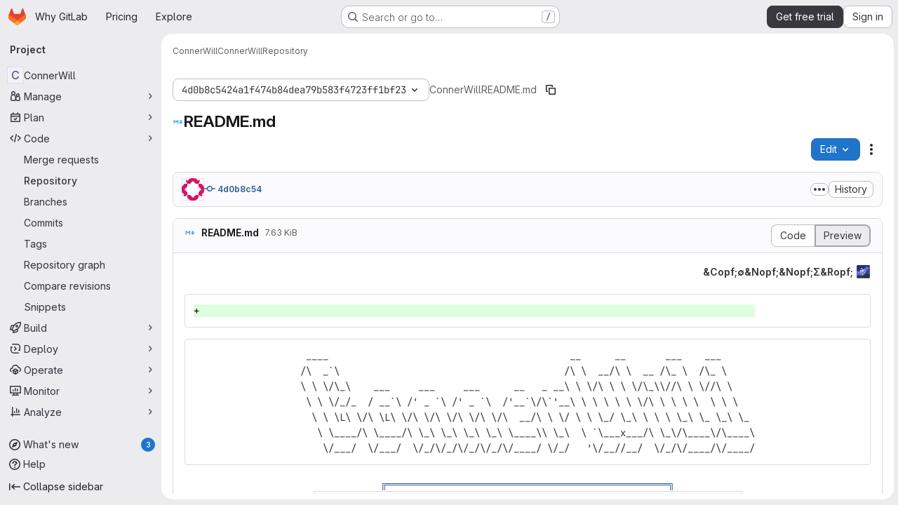

--- FILE ---
content_type: text/html; charset=utf-8
request_url: https://gitlab.com/ConnerWill/ConnerWill/-/blob/4d0b8c5424a1f474b84dea79b583f4723ff1bf23/README.md
body_size: 9919
content:





<!DOCTYPE html>
<html class="gl-system ui-neutral with-top-bar with-header application-chrome page-with-panels with-gl-container-queries " lang="en">
<head prefix="og: http://ogp.me/ns#">
<meta charset="utf-8">
<meta content="IE=edge" http-equiv="X-UA-Compatible">
<meta content="width=device-width, initial-scale=1" name="viewport">
<title>README.md · 4d0b8c5424a1f474b84dea79b583f4723ff1bf23 · ConnerWill / ConnerWill · GitLab</title>
<script nonce="7kuQ3bLpIk+Uw+4dDu3TKw==">
//<![CDATA[
window.gon={};gon.api_version="v4";gon.default_avatar_url="https://gitlab.com/assets/no_avatar-849f9c04a3a0d0cea2424ae97b27447dc64a7dbfae83c036c45b403392f0e8ba.png";gon.max_file_size=100;gon.asset_host=null;gon.webpack_public_path="/assets/webpack/";gon.relative_url_root="";gon.user_color_mode="gl-system";gon.user_color_scheme="white";gon.markdown_surround_selection=null;gon.markdown_automatic_lists=null;gon.markdown_maintain_indentation=null;gon.math_rendering_limits_enabled=true;gon.allow_immediate_namespaces_deletion=true;gon.iframe_rendering_enabled=true;gon.iframe_rendering_allowlist=["embed.figma.com","www.figma.com","www.youtube.com"];gon.sentry_dsn="https://f5573e26de8f4293b285e556c35dfd6e@new-sentry.gitlab.net/4";gon.sentry_environment="gprd";gon.sentry_clientside_traces_sample_rate=0.05;gon.recaptcha_api_server_url="https://www.recaptcha.net/recaptcha/api.js";gon.recaptcha_sitekey="6LfAERQTAAAAAL4GYSiAMGLbcLyUIBSfPrDNJgeC";gon.gitlab_url="https://gitlab.com";gon.promo_url="https://about.gitlab.com";gon.forum_url="https://forum.gitlab.com";gon.docs_url="https://docs.gitlab.com";gon.revision="be219014047";gon.feature_category="source_code_management";gon.gitlab_logo="/assets/gitlab_logo-2957169c8ef64c58616a1ac3f4fc626e8a35ce4eb3ed31bb0d873712f2a041a0.png";gon.secure=true;gon.sprite_icons="/assets/icons-dafe78f1f5f3f39844d40e6211b4b6b2b89533b96324c26e6ca12cfd6cf1b0ca.svg";gon.sprite_file_icons="/assets/file_icons/file_icons-90de312d3dbe794a19dee8aee171f184ff69ca9c9cf9fe37e8b254e84c3a1543.svg";gon.illustrations_path="/images/illustrations.svg";gon.emoji_sprites_css_path="/assets/emoji_sprites-bd26211944b9d072037ec97cb138f1a52cd03ef185cd38b8d1fcc963245199a1.css";gon.emoji_backend_version=4;gon.gridstack_css_path="/assets/lazy_bundles/gridstack-f42069e5c7b1542688660592b48f2cbd86e26b77030efd195d124dbd8fe64434.css";gon.test_env=false;gon.disable_animations=null;gon.suggested_label_colors={"#cc338b":"Magenta-pink","#dc143c":"Crimson","#c21e56":"Rose red","#cd5b45":"Dark coral","#ed9121":"Carrot orange","#eee600":"Titanium yellow","#009966":"Green-cyan","#8fbc8f":"Dark sea green","#6699cc":"Blue-gray","#e6e6fa":"Lavender","#9400d3":"Dark violet","#330066":"Deep violet","#36454f":"Charcoal grey","#808080":"Gray"};gon.first_day_of_week=0;gon.time_display_relative=true;gon.time_display_format=0;gon.ee=true;gon.jh=false;gon.dot_com=true;gon.uf_error_prefix="UF";gon.pat_prefix="glpat-";gon.keyboard_shortcuts_enabled=true;gon.broadcast_message_dismissal_path=null;gon.diagramsnet_url="https://embed.diagrams.net";gon.features={"uiForOrganizations":false,"organizationSwitching":false,"findAndReplace":false,"removeMonitorMetrics":true,"newProjectCreationForm":false,"workItemsClientSideBoards":false,"glqlWorkItems":true,"glqlAggregation":false,"glqlTypescript":false,"archiveGroup":true,"accessibleLoadingButton":false,"allowIframesInMarkdown":false,"projectStudioEnabled":true,"advancedContextResolver":true,"duoUiNext":false,"agenticChatGa":false,"dapUseFoundationalFlowsSetting":false,"inlineBlame":false,"repositoryFileTreeBrowser":false,"blobEditRefactor":false,"repositoryLockInformation":false,"convertToGlCiFlowRegistry":false};gon.roadmap_epics_limit=1000;gon.subscriptions_url="https://customers.gitlab.com";gon.subscriptions_legacy_sign_in_url="https://customers.gitlab.com/customers/sign_in?legacy=true";gon.billing_accounts_url="https://customers.gitlab.com/billing_accounts";gon.payment_form_url="https://customers.gitlab.com/payment_forms/cc_validation";gon.payment_validation_form_id="payment_method_validation";gon.licensed_features={"remoteDevelopment":true};
//]]>
</script>

<script nonce="7kuQ3bLpIk+Uw+4dDu3TKw==">
//<![CDATA[
const root = document.documentElement;
if (window.matchMedia('(prefers-color-scheme: dark)').matches) {
  root.classList.add('gl-dark');
}

window.matchMedia('(prefers-color-scheme: dark)').addEventListener('change', (e) => {
  if (e.matches) {
    root.classList.add('gl-dark');
  } else {
    root.classList.remove('gl-dark');
  }
});

//]]>
</script>
<script nonce="7kuQ3bLpIk+Uw+4dDu3TKw==">
//<![CDATA[
var gl = window.gl || {};
gl.startup_calls = {"/ConnerWill/ConnerWill/-/blob/4d0b8c5424a1f474b84dea79b583f4723ff1bf23/README.md?format=json\u0026viewer=rich":{}};
gl.startup_graphql_calls = [{"query":"query getBlobInfo(\n  $projectPath: ID!\n  $filePath: [String!]!\n  $ref: String!\n  $refType: RefType\n  $shouldFetchRawText: Boolean!\n) {\n  project(fullPath: $projectPath) {\n    __typename\n    id\n    repository {\n      __typename\n      empty\n      blobs(paths: $filePath, ref: $ref, refType: $refType) {\n        __typename\n        nodes {\n          __typename\n          id\n          webPath\n          name\n          size\n          rawSize\n          rawTextBlob @include(if: $shouldFetchRawText)\n          fileType\n          language\n          path\n          blamePath\n          editBlobPath\n          gitpodBlobUrl\n          ideEditPath\n          forkAndEditPath\n          ideForkAndEditPath\n          codeNavigationPath\n          projectBlobPathRoot\n          forkAndViewPath\n          environmentFormattedExternalUrl\n          environmentExternalUrlForRouteMap\n          canModifyBlob\n          canModifyBlobWithWebIde\n          canCurrentUserPushToBranch\n          archived\n          storedExternally\n          externalStorage\n          externalStorageUrl\n          rawPath\n          replacePath\n          pipelineEditorPath\n          simpleViewer {\n            fileType\n            tooLarge\n            type\n            renderError\n          }\n          richViewer {\n            fileType\n            tooLarge\n            type\n            renderError\n          }\n        }\n      }\n    }\n  }\n}\n","variables":{"projectPath":"ConnerWill/ConnerWill","ref":"4d0b8c5424a1f474b84dea79b583f4723ff1bf23","refType":null,"filePath":"README.md","shouldFetchRawText":false}}];

if (gl.startup_calls && window.fetch) {
  Object.keys(gl.startup_calls).forEach(apiCall => {
   gl.startup_calls[apiCall] = {
      fetchCall: fetch(apiCall, {
        // Emulate XHR for Rails AJAX request checks
        headers: {
          'X-Requested-With': 'XMLHttpRequest'
        },
        // fetch won’t send cookies in older browsers, unless you set the credentials init option.
        // We set to `same-origin` which is default value in modern browsers.
        // See https://github.com/whatwg/fetch/pull/585 for more information.
        credentials: 'same-origin'
      })
    };
  });
}
if (gl.startup_graphql_calls && window.fetch) {
  const headers = {"X-CSRF-Token":"D3U-suGSthYlP1breSA0VI1zuAITJTeqzQ7rYhAZ5FRFaChh9tJJAoXC9IBWYNy3CxIvqr4tmZ1z0iqZRl0Tbw","x-gitlab-feature-category":"source_code_management"};
  const url = `https://gitlab.com/api/graphql`

  const opts = {
    method: "POST",
    headers: {
      "Content-Type": "application/json",
      ...headers,
    }
  };

  gl.startup_graphql_calls = gl.startup_graphql_calls.map(call => ({
    ...call,
    fetchCall: fetch(url, {
      ...opts,
      credentials: 'same-origin',
      body: JSON.stringify(call)
    })
  }))
}


//]]>
</script>

<link rel="prefetch" href="/assets/webpack/monaco.2f50fc5f.chunk.js">

<meta content="light dark" name="color-scheme">
<link rel="stylesheet" href="/assets/application-e56206dfd134c13cfad8460e962ec0d82ad8f3db0cd9d42ef4824ceb8914c88f.css" media="(prefers-color-scheme: light)" />
<link rel="stylesheet" href="/assets/application_dark-d88e4d860e96e54ec6e3175ee527a0c0683e482f1a82c89306b597adaa8a5b85.css" media="(prefers-color-scheme: dark)" />
<link rel="stylesheet" href="/assets/page_bundles/tree-87852cf755928d514a7c18c7bc442022c92b8887a274746dadf9ab0f18417de8.css" /><link rel="stylesheet" href="/assets/page_bundles/projects-1e46068245452053a00290f44a0ebda348b43ba90e413a07b9d36767e72b79aa.css" /><link rel="stylesheet" href="/assets/page_bundles/commit_description-9e7efe20f0cef17d0606edabfad0418e9eb224aaeaa2dae32c817060fa60abcc.css" /><link rel="stylesheet" href="/assets/page_bundles/work_items-90108de9f7c62f7556c331abc3c697acd2174637825e52f0c9a5e11073747cff.css" /><link rel="stylesheet" href="/assets/page_bundles/notes_shared-8f7a9513332533cc4a53b3be3d16e69570e82bc87b3f8913578eaeb0dce57e21.css" />
<link rel="stylesheet" href="/assets/tailwind_cqs-c8641c4504a50eb2d7740bb4a5f36f6c13adf6e080e3ffb30ca03154701e2a1a.css" />


<link rel="stylesheet" href="/assets/fonts-deb7ad1d55ca77c0172d8538d53442af63604ff490c74acc2859db295c125bdb.css" />
<link rel="stylesheet" href="/assets/highlight/themes/white-c47e38e4a3eafd97b389c0f8eec06dce295f311cdc1c9e55073ea9406b8fe5b0.css" media="(prefers-color-scheme: light)" />
<link rel="stylesheet" href="/assets/highlight/themes/dark-8796b0549a7cd8fd6d2646619fa5840db4505d7031a76d5441a3cee1d12390d2.css" media="(prefers-color-scheme: dark)" />

<script src="/assets/webpack/runtime.5a16903b.bundle.js" defer="defer" nonce="7kuQ3bLpIk+Uw+4dDu3TKw=="></script>
<script src="/assets/webpack/main.767a3608.chunk.js" defer="defer" nonce="7kuQ3bLpIk+Uw+4dDu3TKw=="></script>
<script src="/assets/webpack/tracker.85adcc5f.chunk.js" defer="defer" nonce="7kuQ3bLpIk+Uw+4dDu3TKw=="></script>
<script src="/assets/webpack/analytics.1f5b93d6.chunk.js" defer="defer" nonce="7kuQ3bLpIk+Uw+4dDu3TKw=="></script>
<script nonce="7kuQ3bLpIk+Uw+4dDu3TKw==">
//<![CDATA[
window.snowplowOptions = {"namespace":"gl","hostname":"snowplowprd.trx.gitlab.net","cookieDomain":".gitlab.com","appId":"gitlab","formTracking":true,"linkClickTracking":true};
gl = window.gl || {};
gl.snowplowStandardContext = {"schema":"iglu:com.gitlab/gitlab_standard/jsonschema/1-1-7","data":{"environment":"production","source":"gitlab-rails","correlation_id":"9b57d61a9035bdc9-ATL","extra":{},"user_id":null,"global_user_id":null,"user_type":null,"is_gitlab_team_member":null,"namespace_id":14010687,"ultimate_parent_namespace_id":14010687,"project_id":32668770,"feature_enabled_by_namespace_ids":null,"realm":"saas","deployment_type":".com","context_generated_at":"2025-12-29T08:13:07.923Z"}};
gl.snowplowPseudonymizedPageUrl = "https://gitlab.com/namespace14010687/project32668770/-/blob/:repository_path";
gl.maskedDefaultReferrerUrl = null;
gl.ga4MeasurementId = 'G-ENFH3X7M5Y';
gl.duoEvents = ["ai_question_category","perform_completion_worker","process_gitlab_duo_question","agent_platform_session_created","agent_platform_session_dropped","agent_platform_session_finished","agent_platform_session_resumed","agent_platform_session_started","agent_platform_session_stopped","ai_response_time","ci_repository_xray_artifact_created","cleanup_stuck_agent_platform_session","click_enable_ai_catalog_item_button","click_purchase_seats_button_group_duo_pro_home_page","code_suggestion_accepted_in_ide","code_suggestion_rejected_in_ide","code_suggestion_shown_in_ide","code_suggestions_connection_details_rate_limit_exceeded","code_suggestions_direct_access_rate_limit_exceeded","code_suggestions_rate_limit_exceeded","create_ai_catalog_item","create_ai_catalog_item_consumer","create_ai_self_hosted_model","default_answer","delete_ai_catalog_item","delete_ai_catalog_item_consumer","delete_ai_self_hosted_model","detected_high_comment_temperature","detected_repeated_high_comment_temperature","dismiss_sast_vulnerability_false_positive_analysis","encounter_duo_code_review_error_during_review","error_answer","excluded_files_from_duo_code_review","execute_llm_method","find_no_issues_duo_code_review_after_review","find_nothing_to_review_duo_code_review_on_mr","finish_duo_workflow_execution","finish_mcp_tool_call","forced_high_temperature_commenting","i_quickactions_q","include_repository_xray_data_into_code_generation_prompt","mention_gitlabduo_in_mr_comment","post_comment_duo_code_review_on_diff","process_gitlab_duo_slash_command","react_thumbs_down_on_duo_code_review_comment","react_thumbs_up_on_duo_code_review_comment","request_ask_help","request_duo_chat_response","request_review_duo_code_review_on_mr_by_author","request_review_duo_code_review_on_mr_by_non_author","requested_comment_temperature","retry_duo_workflow_execution","start_duo_workflow_execution","start_mcp_tool_call","submit_gitlab_duo_question","tokens_per_embedding","tokens_per_user_request_prompt","tokens_per_user_request_response","trigger_ai_catalog_item","troubleshoot_job","update_ai_catalog_item","update_ai_catalog_item_consumer","update_ai_self_hosted_model","update_model_selection_feature","update_self_hosted_ai_feature_to_vendored_model","view_ai_catalog_item","view_ai_catalog_item_index","view_ai_catalog_project_managed"];
gl.onlySendDuoEvents = false;


//]]>
</script>
<link rel="preload" href="/assets/application-e56206dfd134c13cfad8460e962ec0d82ad8f3db0cd9d42ef4824ceb8914c88f.css" as="style" type="text/css" nonce="uaxNWnF8rKmKbv71y58i5g==">
<link rel="preload" href="/assets/highlight/themes/white-c47e38e4a3eafd97b389c0f8eec06dce295f311cdc1c9e55073ea9406b8fe5b0.css" as="style" type="text/css" nonce="uaxNWnF8rKmKbv71y58i5g==">
<link crossorigin="" href="https://snowplowprd.trx.gitlab.net" rel="preconnect">
<link as="font" crossorigin="" href="/assets/gitlab-sans/GitLabSans-9892dc17af892e03de41625c0ee325117a3b8ee4ba6005f3a3eac68510030aed.woff2" rel="preload">
<link as="font" crossorigin="" href="/assets/gitlab-sans/GitLabSans-Italic-f96f17332d67b21ada2dfba5f0c0e1d5801eab99330472057bf18edd93d4ccf7.woff2" rel="preload">
<link as="font" crossorigin="" href="/assets/gitlab-mono/GitLabMono-29c2152dac8739499dd0fe5cd37a486ebcc7d4798c9b6d3aeab65b3172375b05.woff2" rel="preload">
<link as="font" crossorigin="" href="/assets/gitlab-mono/GitLabMono-Italic-af36701a2188df32a9dcea12e0424c380019698d4f76da9ad8ea2fd59432cf83.woff2" rel="preload">
<link rel="preload" href="/assets/fonts-deb7ad1d55ca77c0172d8538d53442af63604ff490c74acc2859db295c125bdb.css" as="style" type="text/css" nonce="uaxNWnF8rKmKbv71y58i5g==">



<script src="/assets/webpack/sentry.9f950cd9.chunk.js" defer="defer" nonce="7kuQ3bLpIk+Uw+4dDu3TKw=="></script>

<script src="/assets/webpack/commons-pages.search.show-super_sidebar.f40f6908.chunk.js" defer="defer" nonce="7kuQ3bLpIk+Uw+4dDu3TKw=="></script>
<script src="/assets/webpack/super_sidebar.90b703f7.chunk.js" defer="defer" nonce="7kuQ3bLpIk+Uw+4dDu3TKw=="></script>
<script src="/assets/webpack/commons-pages.groups-pages.groups.achievements-pages.groups.activity-pages.groups.analytics.ci_cd_an-060c8111.a1a31330.chunk.js" defer="defer" nonce="7kuQ3bLpIk+Uw+4dDu3TKw=="></script>
<script src="/assets/webpack/commons-pages.projects-pages.projects.activity-pages.projects.alert_management.details-pages.project-1473cf4f.71594b67.chunk.js" defer="defer" nonce="7kuQ3bLpIk+Uw+4dDu3TKw=="></script>
<script src="/assets/webpack/commons-pages.groups.epics.index-pages.groups.epics.new-pages.groups.epics.show-pages.groups.issues--a416039b.fbd8d9d9.chunk.js" defer="defer" nonce="7kuQ3bLpIk+Uw+4dDu3TKw=="></script>
<script src="/assets/webpack/commons-pages.admin.application_settings.service_accounts-pages.admin.impersonation_tokens-pages.gro-920943c6.1f4c9a15.chunk.js" defer="defer" nonce="7kuQ3bLpIk+Uw+4dDu3TKw=="></script>
<script src="/assets/webpack/dbe6a049.1fc40ea6.chunk.js" defer="defer" nonce="7kuQ3bLpIk+Uw+4dDu3TKw=="></script>
<script src="/assets/webpack/61003c35.c2c0dabf.chunk.js" defer="defer" nonce="7kuQ3bLpIk+Uw+4dDu3TKw=="></script>
<script src="/assets/webpack/467359d4.e570ec37.chunk.js" defer="defer" nonce="7kuQ3bLpIk+Uw+4dDu3TKw=="></script>
<script src="/assets/webpack/commons-pages.projects.blob.edit-pages.projects.blob.new-pages.projects.blob.show-pages.projects.get-487ddc08.240d789d.chunk.js" defer="defer" nonce="7kuQ3bLpIk+Uw+4dDu3TKw=="></script>
<script src="/assets/webpack/ea7ea8c3.58ef5d7f.chunk.js" defer="defer" nonce="7kuQ3bLpIk+Uw+4dDu3TKw=="></script>
<script src="/assets/webpack/commons-pages.projects.blob.show-pages.projects.show-pages.projects.snippets.show-pages.projects.tre-c684fcf6.dc6aa7de.chunk.js" defer="defer" nonce="7kuQ3bLpIk+Uw+4dDu3TKw=="></script>
<script src="/assets/webpack/499d8988.82c18b02.chunk.js" defer="defer" nonce="7kuQ3bLpIk+Uw+4dDu3TKw=="></script>
<script src="/assets/webpack/commons-pages.projects.blob.show-pages.projects.get_started.show-pages.projects.show-pages.projects.tree.show.bf0ddc2d.chunk.js" defer="defer" nonce="7kuQ3bLpIk+Uw+4dDu3TKw=="></script>
<script src="/assets/webpack/commons-pages.projects.blob.show-pages.projects.commits.show-pages.projects.show-pages.projects.tree.show.82be471d.chunk.js" defer="defer" nonce="7kuQ3bLpIk+Uw+4dDu3TKw=="></script>
<script src="/assets/webpack/commons-pages.projects.blame.show-pages.projects.blob.show-pages.projects.show-pages.projects.tree.show.88abfe46.chunk.js" defer="defer" nonce="7kuQ3bLpIk+Uw+4dDu3TKw=="></script>
<script src="/assets/webpack/commons-pages.projects.blob.show-pages.projects.show-pages.projects.tree.show.8b97c7a2.chunk.js" defer="defer" nonce="7kuQ3bLpIk+Uw+4dDu3TKw=="></script>
<script src="/assets/webpack/commons-pages.projects.blob.show-pages.projects.tree.show-treeList.df10319d.chunk.js" defer="defer" nonce="7kuQ3bLpIk+Uw+4dDu3TKw=="></script>
<script src="/assets/webpack/pages.projects.blob.show.312db5b5.chunk.js" defer="defer" nonce="7kuQ3bLpIk+Uw+4dDu3TKw=="></script>

<meta content="object" property="og:type">
<meta content="GitLab" property="og:site_name">
<meta content="README.md · 4d0b8c5424a1f474b84dea79b583f4723ff1bf23 · ConnerWill / ConnerWill · GitLab" property="og:title">
<meta content="Profile Repository" property="og:description">
<meta content="https://gitlab.com/assets/twitter_card-570ddb06edf56a2312253c5872489847a0f385112ddbcd71ccfa1570febab5d2.jpg" property="og:image">
<meta content="64" property="og:image:width">
<meta content="64" property="og:image:height">
<meta content="https://gitlab.com/ConnerWill/ConnerWill/-/blob/4d0b8c5424a1f474b84dea79b583f4723ff1bf23/README.md" property="og:url">
<meta content="summary" property="twitter:card">
<meta content="README.md · 4d0b8c5424a1f474b84dea79b583f4723ff1bf23 · ConnerWill / ConnerWill · GitLab" property="twitter:title">
<meta content="Profile Repository" property="twitter:description">
<meta content="https://gitlab.com/assets/twitter_card-570ddb06edf56a2312253c5872489847a0f385112ddbcd71ccfa1570febab5d2.jpg" property="twitter:image">

<meta name="csrf-param" content="authenticity_token" />
<meta name="csrf-token" content="Kzj_vqLHWHUqnnYmWvWUUhrCPg2KCOZg2LkGkEjs7ahhJelttYenYYpj1E11tXyxnKOppScASFdmZcdrHqgakw" />
<meta name="csp-nonce" content="7kuQ3bLpIk+Uw+4dDu3TKw==" />
<meta name="action-cable-url" content="/-/cable" />
<link href="/-/manifest.json" rel="manifest">
<link rel="icon" type="image/png" href="/assets/favicon-72a2cad5025aa931d6ea56c3201d1f18e68a8cd39788c7c80d5b2b82aa5143ef.png" id="favicon" data-original-href="/assets/favicon-72a2cad5025aa931d6ea56c3201d1f18e68a8cd39788c7c80d5b2b82aa5143ef.png" />
<link rel="apple-touch-icon" type="image/x-icon" href="/assets/apple-touch-icon-b049d4bc0dd9626f31db825d61880737befc7835982586d015bded10b4435460.png" />
<link href="/search/opensearch.xml" rel="search" title="Search GitLab" type="application/opensearchdescription+xml">




<meta content="Profile Repository" name="description">
<meta content="#F1F0F6" media="(prefers-color-scheme: light)" name="theme-color">
<meta content="#232128" media="(prefers-color-scheme: dark)" name="theme-color">
</head>

<body class="tab-width-8 gl-browser-chrome gl-platform-mac " data-namespace-id="14010687" data-page="projects:blob:show" data-page-type-id="4d0b8c5424a1f474b84dea79b583f4723ff1bf23/README.md" data-project="ConnerWill" data-project-full-path="ConnerWill/ConnerWill" data-project-id="32668770" data-project-studio-enabled="true">
<div id="js-tooltips-container"></div>

<script nonce="7kuQ3bLpIk+Uw+4dDu3TKw==">
//<![CDATA[
gl = window.gl || {};
gl.client = {"isChrome":true,"isMac":true};


//]]>
</script>


<header class="super-topbar js-super-topbar"></header>
<div class="layout-page js-page-layout page-with-super-sidebar">
<script nonce="7kuQ3bLpIk+Uw+4dDu3TKw==">
//<![CDATA[
const outer = document.createElement('div');
outer.style.visibility = 'hidden';
outer.style.overflow = 'scroll';
document.body.appendChild(outer);
const inner = document.createElement('div');
outer.appendChild(inner);
const scrollbarWidth = outer.offsetWidth - inner.offsetWidth;
outer.parentNode.removeChild(outer);
document.documentElement.style.setProperty('--scrollbar-width', `${scrollbarWidth}px`);

//]]>
</script><aside class="js-super-sidebar super-sidebar super-sidebar-loading" data-command-palette="{&quot;project_files_url&quot;:&quot;/ConnerWill/ConnerWill/-/files/4d0b8c5424a1f474b84dea79b583f4723ff1bf23?format=json&quot;,&quot;project_blob_url&quot;:&quot;/ConnerWill/ConnerWill/-/blob/4d0b8c5424a1f474b84dea79b583f4723ff1bf23&quot;}" data-force-desktop-expanded-sidebar="" data-is-saas="true" data-root-path="/" data-sidebar="{&quot;whats_new_most_recent_release_items_count&quot;:3,&quot;whats_new_version_digest&quot;:&quot;216b3570203fa72394c66998b237a59653270aeb95aace325fef065a89fdf3b3&quot;,&quot;whats_new_read_articles&quot;:[],&quot;whats_new_mark_as_read_path&quot;:&quot;/-/whats_new/mark_as_read&quot;,&quot;is_logged_in&quot;:false,&quot;compare_plans_url&quot;:&quot;https://about.gitlab.com/pricing&quot;,&quot;context_switcher_links&quot;:[{&quot;title&quot;:&quot;Explore&quot;,&quot;link&quot;:&quot;/explore&quot;,&quot;icon&quot;:&quot;compass&quot;}],&quot;current_menu_items&quot;:[{&quot;id&quot;:&quot;project_overview&quot;,&quot;title&quot;:&quot;ConnerWill&quot;,&quot;entity_id&quot;:32668770,&quot;link&quot;:&quot;/ConnerWill/ConnerWill&quot;,&quot;link_classes&quot;:&quot;shortcuts-project&quot;,&quot;is_active&quot;:false},{&quot;id&quot;:&quot;manage_menu&quot;,&quot;title&quot;:&quot;Manage&quot;,&quot;icon&quot;:&quot;users&quot;,&quot;avatar_shape&quot;:&quot;rect&quot;,&quot;link&quot;:&quot;/ConnerWill/ConnerWill/activity&quot;,&quot;is_active&quot;:false,&quot;items&quot;:[{&quot;id&quot;:&quot;activity&quot;,&quot;title&quot;:&quot;Activity&quot;,&quot;link&quot;:&quot;/ConnerWill/ConnerWill/activity&quot;,&quot;link_classes&quot;:&quot;shortcuts-project-activity&quot;,&quot;is_active&quot;:false},{&quot;id&quot;:&quot;members&quot;,&quot;title&quot;:&quot;Members&quot;,&quot;link&quot;:&quot;/ConnerWill/ConnerWill/-/project_members&quot;,&quot;is_active&quot;:false},{&quot;id&quot;:&quot;labels&quot;,&quot;title&quot;:&quot;Labels&quot;,&quot;link&quot;:&quot;/ConnerWill/ConnerWill/-/labels&quot;,&quot;is_active&quot;:false}],&quot;separated&quot;:false},{&quot;id&quot;:&quot;plan_menu&quot;,&quot;title&quot;:&quot;Plan&quot;,&quot;icon&quot;:&quot;planning&quot;,&quot;avatar_shape&quot;:&quot;rect&quot;,&quot;link&quot;:&quot;/ConnerWill/ConnerWill/-/issues&quot;,&quot;is_active&quot;:false,&quot;items&quot;:[{&quot;id&quot;:&quot;project_issue_list&quot;,&quot;title&quot;:&quot;Issues&quot;,&quot;link&quot;:&quot;/ConnerWill/ConnerWill/-/issues&quot;,&quot;link_classes&quot;:&quot;shortcuts-issues has-sub-items&quot;,&quot;pill_count_field&quot;:&quot;openIssuesCount&quot;,&quot;pill_count_dynamic&quot;:false,&quot;is_active&quot;:false},{&quot;id&quot;:&quot;boards&quot;,&quot;title&quot;:&quot;Issue boards&quot;,&quot;link&quot;:&quot;/ConnerWill/ConnerWill/-/boards&quot;,&quot;link_classes&quot;:&quot;shortcuts-issue-boards&quot;,&quot;is_active&quot;:false},{&quot;id&quot;:&quot;milestones&quot;,&quot;title&quot;:&quot;Milestones&quot;,&quot;link&quot;:&quot;/ConnerWill/ConnerWill/-/milestones&quot;,&quot;is_active&quot;:false},{&quot;id&quot;:&quot;project_wiki&quot;,&quot;title&quot;:&quot;Wiki&quot;,&quot;link&quot;:&quot;/ConnerWill/ConnerWill/-/wikis/home&quot;,&quot;link_classes&quot;:&quot;shortcuts-wiki&quot;,&quot;is_active&quot;:false}],&quot;separated&quot;:false},{&quot;id&quot;:&quot;code_menu&quot;,&quot;title&quot;:&quot;Code&quot;,&quot;icon&quot;:&quot;code&quot;,&quot;avatar_shape&quot;:&quot;rect&quot;,&quot;link&quot;:&quot;/ConnerWill/ConnerWill/-/merge_requests&quot;,&quot;is_active&quot;:true,&quot;items&quot;:[{&quot;id&quot;:&quot;project_merge_request_list&quot;,&quot;title&quot;:&quot;Merge requests&quot;,&quot;link&quot;:&quot;/ConnerWill/ConnerWill/-/merge_requests&quot;,&quot;link_classes&quot;:&quot;shortcuts-merge_requests&quot;,&quot;pill_count_field&quot;:&quot;openMergeRequestsCount&quot;,&quot;pill_count_dynamic&quot;:false,&quot;is_active&quot;:false},{&quot;id&quot;:&quot;files&quot;,&quot;title&quot;:&quot;Repository&quot;,&quot;link&quot;:&quot;/ConnerWill/ConnerWill/-/tree/4d0b8c5424a1f474b84dea79b583f4723ff1bf23&quot;,&quot;link_classes&quot;:&quot;shortcuts-tree&quot;,&quot;is_active&quot;:true},{&quot;id&quot;:&quot;branches&quot;,&quot;title&quot;:&quot;Branches&quot;,&quot;link&quot;:&quot;/ConnerWill/ConnerWill/-/branches&quot;,&quot;is_active&quot;:false},{&quot;id&quot;:&quot;commits&quot;,&quot;title&quot;:&quot;Commits&quot;,&quot;link&quot;:&quot;/ConnerWill/ConnerWill/-/commits/4d0b8c5424a1f474b84dea79b583f4723ff1bf23&quot;,&quot;link_classes&quot;:&quot;shortcuts-commits&quot;,&quot;is_active&quot;:false},{&quot;id&quot;:&quot;tags&quot;,&quot;title&quot;:&quot;Tags&quot;,&quot;link&quot;:&quot;/ConnerWill/ConnerWill/-/tags&quot;,&quot;is_active&quot;:false},{&quot;id&quot;:&quot;graphs&quot;,&quot;title&quot;:&quot;Repository graph&quot;,&quot;link&quot;:&quot;/ConnerWill/ConnerWill/-/network/4d0b8c5424a1f474b84dea79b583f4723ff1bf23&quot;,&quot;link_classes&quot;:&quot;shortcuts-network&quot;,&quot;is_active&quot;:false},{&quot;id&quot;:&quot;compare&quot;,&quot;title&quot;:&quot;Compare revisions&quot;,&quot;link&quot;:&quot;/ConnerWill/ConnerWill/-/compare?from=main\u0026to=4d0b8c5424a1f474b84dea79b583f4723ff1bf23&quot;,&quot;is_active&quot;:false},{&quot;id&quot;:&quot;project_snippets&quot;,&quot;title&quot;:&quot;Snippets&quot;,&quot;link&quot;:&quot;/ConnerWill/ConnerWill/-/snippets&quot;,&quot;link_classes&quot;:&quot;shortcuts-snippets&quot;,&quot;is_active&quot;:false}],&quot;separated&quot;:false},{&quot;id&quot;:&quot;build_menu&quot;,&quot;title&quot;:&quot;Build&quot;,&quot;icon&quot;:&quot;rocket&quot;,&quot;avatar_shape&quot;:&quot;rect&quot;,&quot;link&quot;:&quot;/ConnerWill/ConnerWill/-/pipelines&quot;,&quot;is_active&quot;:false,&quot;items&quot;:[{&quot;id&quot;:&quot;pipelines&quot;,&quot;title&quot;:&quot;Pipelines&quot;,&quot;link&quot;:&quot;/ConnerWill/ConnerWill/-/pipelines&quot;,&quot;link_classes&quot;:&quot;shortcuts-pipelines&quot;,&quot;is_active&quot;:false},{&quot;id&quot;:&quot;jobs&quot;,&quot;title&quot;:&quot;Jobs&quot;,&quot;link&quot;:&quot;/ConnerWill/ConnerWill/-/jobs&quot;,&quot;link_classes&quot;:&quot;shortcuts-builds&quot;,&quot;is_active&quot;:false},{&quot;id&quot;:&quot;pipeline_schedules&quot;,&quot;title&quot;:&quot;Pipeline schedules&quot;,&quot;link&quot;:&quot;/ConnerWill/ConnerWill/-/pipeline_schedules&quot;,&quot;link_classes&quot;:&quot;shortcuts-builds&quot;,&quot;is_active&quot;:false},{&quot;id&quot;:&quot;artifacts&quot;,&quot;title&quot;:&quot;Artifacts&quot;,&quot;link&quot;:&quot;/ConnerWill/ConnerWill/-/artifacts&quot;,&quot;link_classes&quot;:&quot;shortcuts-builds&quot;,&quot;is_active&quot;:false}],&quot;separated&quot;:false},{&quot;id&quot;:&quot;deploy_menu&quot;,&quot;title&quot;:&quot;Deploy&quot;,&quot;icon&quot;:&quot;deployments&quot;,&quot;avatar_shape&quot;:&quot;rect&quot;,&quot;link&quot;:&quot;/ConnerWill/ConnerWill/-/releases&quot;,&quot;is_active&quot;:false,&quot;items&quot;:[{&quot;id&quot;:&quot;releases&quot;,&quot;title&quot;:&quot;Releases&quot;,&quot;link&quot;:&quot;/ConnerWill/ConnerWill/-/releases&quot;,&quot;link_classes&quot;:&quot;shortcuts-deployments-releases&quot;,&quot;is_active&quot;:false},{&quot;id&quot;:&quot;packages_registry&quot;,&quot;title&quot;:&quot;Package registry&quot;,&quot;link&quot;:&quot;/ConnerWill/ConnerWill/-/packages&quot;,&quot;link_classes&quot;:&quot;shortcuts-container-registry&quot;,&quot;is_active&quot;:false},{&quot;id&quot;:&quot;container_registry&quot;,&quot;title&quot;:&quot;Container registry&quot;,&quot;link&quot;:&quot;/ConnerWill/ConnerWill/container_registry&quot;,&quot;is_active&quot;:false},{&quot;id&quot;:&quot;model_registry&quot;,&quot;title&quot;:&quot;Model registry&quot;,&quot;link&quot;:&quot;/ConnerWill/ConnerWill/-/ml/models&quot;,&quot;is_active&quot;:false}],&quot;separated&quot;:false},{&quot;id&quot;:&quot;operations_menu&quot;,&quot;title&quot;:&quot;Operate&quot;,&quot;icon&quot;:&quot;cloud-pod&quot;,&quot;avatar_shape&quot;:&quot;rect&quot;,&quot;link&quot;:&quot;/ConnerWill/ConnerWill/-/environments&quot;,&quot;is_active&quot;:false,&quot;items&quot;:[{&quot;id&quot;:&quot;environments&quot;,&quot;title&quot;:&quot;Environments&quot;,&quot;link&quot;:&quot;/ConnerWill/ConnerWill/-/environments&quot;,&quot;link_classes&quot;:&quot;shortcuts-environments&quot;,&quot;is_active&quot;:false},{&quot;id&quot;:&quot;infrastructure_registry&quot;,&quot;title&quot;:&quot;Terraform modules&quot;,&quot;link&quot;:&quot;/ConnerWill/ConnerWill/-/terraform_module_registry&quot;,&quot;is_active&quot;:false}],&quot;separated&quot;:false},{&quot;id&quot;:&quot;monitor_menu&quot;,&quot;title&quot;:&quot;Monitor&quot;,&quot;icon&quot;:&quot;monitor&quot;,&quot;avatar_shape&quot;:&quot;rect&quot;,&quot;link&quot;:&quot;/ConnerWill/ConnerWill/-/incidents&quot;,&quot;is_active&quot;:false,&quot;items&quot;:[{&quot;id&quot;:&quot;incidents&quot;,&quot;title&quot;:&quot;Incidents&quot;,&quot;link&quot;:&quot;/ConnerWill/ConnerWill/-/incidents&quot;,&quot;is_active&quot;:false},{&quot;id&quot;:&quot;service_desk&quot;,&quot;title&quot;:&quot;Service Desk&quot;,&quot;link&quot;:&quot;/ConnerWill/ConnerWill/-/issues/service_desk&quot;,&quot;is_active&quot;:false}],&quot;separated&quot;:false},{&quot;id&quot;:&quot;analyze_menu&quot;,&quot;title&quot;:&quot;Analyze&quot;,&quot;icon&quot;:&quot;chart&quot;,&quot;avatar_shape&quot;:&quot;rect&quot;,&quot;link&quot;:&quot;/ConnerWill/ConnerWill/-/value_stream_analytics&quot;,&quot;is_active&quot;:false,&quot;items&quot;:[{&quot;id&quot;:&quot;cycle_analytics&quot;,&quot;title&quot;:&quot;Value stream analytics&quot;,&quot;link&quot;:&quot;/ConnerWill/ConnerWill/-/value_stream_analytics&quot;,&quot;link_classes&quot;:&quot;shortcuts-project-cycle-analytics&quot;,&quot;is_active&quot;:false},{&quot;id&quot;:&quot;contributors&quot;,&quot;title&quot;:&quot;Contributor analytics&quot;,&quot;link&quot;:&quot;/ConnerWill/ConnerWill/-/graphs/4d0b8c5424a1f474b84dea79b583f4723ff1bf23&quot;,&quot;is_active&quot;:false},{&quot;id&quot;:&quot;ci_cd_analytics&quot;,&quot;title&quot;:&quot;CI/CD analytics&quot;,&quot;link&quot;:&quot;/ConnerWill/ConnerWill/-/pipelines/charts&quot;,&quot;is_active&quot;:false},{&quot;id&quot;:&quot;repository_analytics&quot;,&quot;title&quot;:&quot;Repository analytics&quot;,&quot;link&quot;:&quot;/ConnerWill/ConnerWill/-/graphs/4d0b8c5424a1f474b84dea79b583f4723ff1bf23/charts&quot;,&quot;link_classes&quot;:&quot;shortcuts-repository-charts&quot;,&quot;is_active&quot;:false},{&quot;id&quot;:&quot;model_experiments&quot;,&quot;title&quot;:&quot;Model experiments&quot;,&quot;link&quot;:&quot;/ConnerWill/ConnerWill/-/ml/experiments&quot;,&quot;is_active&quot;:false}],&quot;separated&quot;:false}],&quot;current_context_header&quot;:&quot;Project&quot;,&quot;university_path&quot;:&quot;https://university.gitlab.com&quot;,&quot;support_path&quot;:&quot;https://about.gitlab.com/get-help/&quot;,&quot;docs_path&quot;:&quot;/help/docs&quot;,&quot;display_whats_new&quot;:true,&quot;show_version_check&quot;:null,&quot;search&quot;:{&quot;search_path&quot;:&quot;/search&quot;,&quot;issues_path&quot;:&quot;/dashboard/issues&quot;,&quot;mr_path&quot;:&quot;/dashboard/merge_requests&quot;,&quot;autocomplete_path&quot;:&quot;/search/autocomplete&quot;,&quot;settings_path&quot;:&quot;/search/settings&quot;,&quot;search_context&quot;:{&quot;project&quot;:{&quot;id&quot;:32668770,&quot;name&quot;:&quot;ConnerWill&quot;},&quot;project_metadata&quot;:{&quot;mr_path&quot;:&quot;/ConnerWill/ConnerWill/-/merge_requests&quot;,&quot;issues_path&quot;:&quot;/ConnerWill/ConnerWill/-/issues&quot;},&quot;code_search&quot;:true,&quot;ref&quot;:&quot;4d0b8c5424a1f474b84dea79b583f4723ff1bf23&quot;,&quot;scope&quot;:null,&quot;for_snippets&quot;:null}},&quot;panel_type&quot;:&quot;project&quot;,&quot;shortcut_links&quot;:[{&quot;title&quot;:&quot;Snippets&quot;,&quot;href&quot;:&quot;/explore/snippets&quot;,&quot;css_class&quot;:&quot;dashboard-shortcuts-snippets&quot;},{&quot;title&quot;:&quot;Groups&quot;,&quot;href&quot;:&quot;/explore/groups&quot;,&quot;css_class&quot;:&quot;dashboard-shortcuts-groups&quot;},{&quot;title&quot;:&quot;Projects&quot;,&quot;href&quot;:&quot;/explore/projects/starred&quot;,&quot;css_class&quot;:&quot;dashboard-shortcuts-projects&quot;}],&quot;terms&quot;:&quot;/-/users/terms&quot;,&quot;sign_in_visible&quot;:&quot;true&quot;,&quot;allow_signup&quot;:&quot;true&quot;,&quot;new_user_registration_path&quot;:&quot;/users/sign_up&quot;,&quot;sign_in_path&quot;:&quot;/users/sign_in?redirect_to_referer=yes&quot;}"></aside>


<div class="panels-container gl-flex gl-gap-3">
<div class="content-panels gl-flex-1 gl-w-full gl-flex gl-gap-3 gl-relative js-content-panels gl-@container/content-panels">
<div class="js-static-panel static-panel content-wrapper gl-relative paneled-view gl-flex-1 gl-overflow-y-auto gl-bg-default" id="static-panel-portal">
<div class="panel-header">
<div class="broadcast-wrapper">



</div>
<div class="top-bar-fixed container-fluid gl-rounded-t-lg gl-sticky gl-top-0 gl-left-0 gl-mx-0 gl-w-full" data-testid="top-bar">
<div class="top-bar-container gl-flex gl-items-center gl-gap-2">
<div class="gl-grow gl-basis-0 gl-flex gl-items-center gl-justify-start gl-gap-3">
<script type="application/ld+json">
{"@context":"https://schema.org","@type":"BreadcrumbList","itemListElement":[{"@type":"ListItem","position":1,"name":"ConnerWill","item":"https://gitlab.com/ConnerWill"},{"@type":"ListItem","position":2,"name":"ConnerWill","item":"https://gitlab.com/ConnerWill/ConnerWill"},{"@type":"ListItem","position":3,"name":"Repository","item":"https://gitlab.com/ConnerWill/ConnerWill/-/blob/4d0b8c5424a1f474b84dea79b583f4723ff1bf23/README.md"}]}


</script>
<div data-testid="breadcrumb-links" id="js-vue-page-breadcrumbs-wrapper">
<div data-breadcrumbs-json="[{&quot;text&quot;:&quot;ConnerWill&quot;,&quot;href&quot;:&quot;/ConnerWill&quot;,&quot;avatarPath&quot;:null},{&quot;text&quot;:&quot;ConnerWill&quot;,&quot;href&quot;:&quot;/ConnerWill/ConnerWill&quot;,&quot;avatarPath&quot;:null},{&quot;text&quot;:&quot;Repository&quot;,&quot;href&quot;:&quot;/ConnerWill/ConnerWill/-/blob/4d0b8c5424a1f474b84dea79b583f4723ff1bf23/README.md&quot;,&quot;avatarPath&quot;:null}]" id="js-vue-page-breadcrumbs"></div>
<div id="js-injected-page-breadcrumbs"></div>
<div id="js-page-breadcrumbs-extra"></div>
</div>


<div id="js-work-item-feedback"></div>

</div>

</div>
</div>

</div>
<div class="panel-content">
<div class="panel-content-inner js-static-panel-inner">
<div class="alert-wrapper alert-wrapper-top-space gl-flex gl-flex-col gl-gap-3 container-fluid container-limited">



























</div>

<div class="container-fluid container-limited project-highlight-puc">
<main class="content gl-@container/panel gl-pb-3" id="content-body" itemscope itemtype="http://schema.org/SoftwareSourceCode">
<div id="js-drawer-container"></div>
<div class="flash-container flash-container-page sticky" data-testid="flash-container">
<div id="js-global-alerts"></div>
</div>








<div class="js-signature-container" data-signatures-path="/ConnerWill/ConnerWill/-/commits/4d0b8c5424a1f474b84dea79b583f4723ff1bf23/signatures?limit=1"></div>

<div class="tree-holder gl-pt-5" id="tree-holder">
<div data-blob-path="README.md" data-breadcrumbs-can-collaborate="false" data-breadcrumbs-can-edit-tree="false" data-breadcrumbs-can-push-code="false" data-breadcrumbs-can-push-to-branch="false" data-breadcrumbs-new-blob-path="/ConnerWill/ConnerWill/-/new/4d0b8c5424a1f474b84dea79b583f4723ff1bf23" data-breadcrumbs-new-branch-path="/ConnerWill/ConnerWill/-/branches/new" data-breadcrumbs-new-dir-path="/ConnerWill/ConnerWill/-/create_dir/4d0b8c5424a1f474b84dea79b583f4723ff1bf23" data-breadcrumbs-new-tag-path="/ConnerWill/ConnerWill/-/tags/new" data-breadcrumbs-upload-path="/ConnerWill/ConnerWill/-/create/4d0b8c5424a1f474b84dea79b583f4723ff1bf23" data-download-links="[{&quot;text&quot;:&quot;zip&quot;,&quot;path&quot;:&quot;/ConnerWill/ConnerWill/-/archive/4d0b8c5424a1f474b84dea79b583f4723ff1bf23/ConnerWill-4d0b8c5424a1f474b84dea79b583f4723ff1bf23.zip&quot;},{&quot;text&quot;:&quot;tar.gz&quot;,&quot;path&quot;:&quot;/ConnerWill/ConnerWill/-/archive/4d0b8c5424a1f474b84dea79b583f4723ff1bf23/ConnerWill-4d0b8c5424a1f474b84dea79b583f4723ff1bf23.tar.gz&quot;},{&quot;text&quot;:&quot;tar.bz2&quot;,&quot;path&quot;:&quot;/ConnerWill/ConnerWill/-/archive/4d0b8c5424a1f474b84dea79b583f4723ff1bf23/ConnerWill-4d0b8c5424a1f474b84dea79b583f4723ff1bf23.tar.bz2&quot;},{&quot;text&quot;:&quot;tar&quot;,&quot;path&quot;:&quot;/ConnerWill/ConnerWill/-/archive/4d0b8c5424a1f474b84dea79b583f4723ff1bf23/ConnerWill-4d0b8c5424a1f474b84dea79b583f4723ff1bf23.tar&quot;}]" data-escaped-ref="4d0b8c5424a1f474b84dea79b583f4723ff1bf23" data-history-link="/ConnerWill/ConnerWill/-/commits/4d0b8c5424a1f474b84dea79b583f4723ff1bf23" data-http-url="https://gitlab.com/ConnerWill/ConnerWill.git" data-new-workspace-path="/-/remote_development/workspaces/new" data-organization-id="1" data-project-id="32668770" data-project-path="ConnerWill/ConnerWill" data-project-root-path="/ConnerWill/ConnerWill" data-project-short-path="ConnerWill" data-ref="4d0b8c5424a1f474b84dea79b583f4723ff1bf23" data-ref-type="" data-root-ref="main" data-ssh-url="git@gitlab.com:ConnerWill/ConnerWill.git" data-xcode-url="" id="js-repository-blob-header-app"></div>
<div class="info-well">
<div data-history-link="/ConnerWill/ConnerWill/-/commits/4d0b8c5424a1f474b84dea79b583f4723ff1bf23" id="js-last-commit"></div>
<div class="gl-hidden @sm/panel:gl-block">

</div>
</div>
<div class="blob-content-holder js-per-page" data-blame-per-page="1000" id="blob-content-holder">
<div data-blob-path="README.md" data-can-download-code="true" data-escaped-ref="4d0b8c5424a1f474b84dea79b583f4723ff1bf23" data-explain-code-available="false" data-full-name="ConnerWill / ConnerWill" data-has-revs-file="false" data-new-workspace-path="/-/remote_development/workspaces/new" data-organization-id="1" data-original-branch="4d0b8c5424a1f474b84dea79b583f4723ff1bf23" data-project-path="ConnerWill/ConnerWill" data-ref-type="" data-resource-id="gid://gitlab/Project/32668770" data-user-id="" id="js-view-blob-app">
<div class="gl-spinner-container" role="status"><span aria-hidden class="gl-spinner gl-spinner-md gl-spinner-dark !gl-align-text-bottom"></span><span class="gl-sr-only !gl-absolute">Loading</span>
</div>
</div>
</div>

</div>
<script nonce="7kuQ3bLpIk+Uw+4dDu3TKw==">
//<![CDATA[
  window.gl = window.gl || {};
  window.gl.webIDEPath = '/-/ide/project/ConnerWill/ConnerWill/edit/4d0b8c5424a1f474b84dea79b583f4723ff1bf23/-/README.md'


//]]>
</script>
<div data-ambiguous="false" data-ref="4d0b8c5424a1f474b84dea79b583f4723ff1bf23" id="js-ambiguous-ref-modal"></div>

</main>
</div>

</div>

</div>
</div>
<div class="js-dynamic-panel paneled-view contextual-panel gl-@container/panel !gl-absolute gl-shadow-lg @xl/content-panels:gl-w-1/2 @xl/content-panels:gl-shadow-none @xl/content-panels:!gl-relative" id="contextual-panel-portal"></div>
</div>
</div>

</div>


<script nonce="7kuQ3bLpIk+Uw+4dDu3TKw==">
//<![CDATA[
if ('loading' in HTMLImageElement.prototype) {
  document.querySelectorAll('img.lazy').forEach(img => {
    img.loading = 'lazy';
    let imgUrl = img.dataset.src;
    // Only adding width + height for avatars for now
    if (imgUrl.indexOf('/avatar/') > -1 && imgUrl.indexOf('?') === -1) {
      const targetWidth = img.getAttribute('width') || img.width;
      imgUrl += `?width=${targetWidth}`;
    }
    img.src = imgUrl;
    img.removeAttribute('data-src');
    img.classList.remove('lazy');
    img.classList.add('js-lazy-loaded');
    img.dataset.testid = 'js-lazy-loaded-content';
  });
}

//]]>
</script>
<script nonce="7kuQ3bLpIk+Uw+4dDu3TKw==">
//<![CDATA[
gl = window.gl || {};
gl.experiments = {};


//]]>
</script>

</body>
</html>



--- FILE ---
content_type: text/javascript
request_url: https://gitlab.com/assets/webpack/commons-pages.groups-pages.groups.achievements-pages.groups.activity-pages.groups.analytics.ci_cd_an-060c8111.a1a31330.chunk.js
body_size: 4679
content:
(this.webpackJsonp=this.webpackJsonp||[]).push([["commons-pages.groups-pages.groups.achievements-pages.groups.activity-pages.groups.analytics.ci_cd_an-060c8111"],{"3iNF":function(e,i,t){(e.exports=t("VNgF")(!1)).push([e.i,"\n.gradient-border {\n  border: 2px solid transparent;\n  border-radius: 0.5rem;\n  background-origin: border-box;\n  background-clip: content-box, border-box;\n  background-image: linear-gradient(var(--gl-background-color-overlap)),\n    linear-gradient(to bottom, #ff31e0, #c80043);\n}\n",""])},"7uOT":function(e,i,t){"use strict";var n=t("Oxu3"),a=t("dIEn"),r=t("yN/U"),s=t("d85j"),o=t("CbCZ"),l=t("N34s"),d=t("kLNf"),u=t("FeZ0"),c=t("ygVz"),m=t("/lV4");const g=c.a.mixin();var p={name:"EndOfTrialModal",components:{GlModal:n.a,GlSprintf:a.a,GlPopover:r.a,GlIcon:s.a,GlButton:o.a,UserGroupCalloutDismisser:d.a},mixins:[g],props:{featureName:{type:String,required:!0},groupId:{type:Number,required:!0},groupName:{type:String,required:!0},explorePlansPath:{type:String,required:!0},upgradeUrl:{type:String,required:!0}},i18n:{title:Object(m.i)("EndOfTrialModal|Your trial has ended"),body:Object(m.i)("EndOfTrialModal|Upgrade %{name} to Premium to maintain access to advanced features and keep your workflow running smoothly.")},gitlabLogoUrl:l.a,features:u.b.features,computed:{actionPrimary(){return{text:Object(m.a)("Upgrade to Premium"),attributes:{variant:"confirm",href:this.upgradeUrl}}},actionCancel(){return{text:Object(m.a)("Explore plans"),attributes:{category:"secondary",variant:"confirm",href:this.explorePlansPath}}}},methods:{featureId:e=>e+"EndOfTrialModal",primary(){this.trackEvent("click_upgrade_end_of_trial_modal")},cancel(){this.trackEvent("click_explore_end_of_trial_modal")},close(){this.trackEvent("dismiss_end_of_trial_modal")},show(){this.trackEvent("render_end_of_trial_modal")},hide(e,i){"backdrop"===e.trigger?this.trackEvent("dismiss_outside_end_of_trial_modal"):"esc"===e.trigger&&this.trackEvent("dismiss_esc_end_of_trial_modal"),i()},popoverShow(e){this.trackEvent("render_premium_feature_popover_end_of_trial_modal",{property:e})},popoverClick(e){this.trackEvent("click_cta_premium_feature_popover_end_of_trial_modal",{property:e})}}},f=t("LPAU"),h=t.n(f),v=t("3iNF"),b=t.n(v),k={insert:"head",singleton:!1},_=(h()(b.a,k),b.a.locals,t("tBpV")),y=Object(_.a)(p,(function(){var e=this,i=e._self._c;return i("user-group-callout-dismisser",{attrs:{"feature-name":e.featureName,"group-id":e.groupId,"skip-query":""},scopedSlots:e._u([{key:"default",fn:function({dismiss:t,shouldShowCallout:n}){return[i("gl-modal",{attrs:{size:"sm","no-focus-on-show":"","modal-id":"end-of-trial-modal",title:e.$options.i18n.title,visible:n,"action-primary":e.actionPrimary,"action-cancel":e.actionCancel},on:{primary:e.primary,cancel:e.cancel,close:e.close,show:e.show,hide:function(i){return e.hide(i,t)}},scopedSlots:e._u([{key:"modal-header",fn:function(){return[i("div",{staticClass:"gl-m-auto"},[i("img",{staticClass:"gl-ml-7 gl-h-9 gl-w-9",attrs:{alt:e.__("GitLab logo"),src:e.$options.gitlabLogoUrl}})])]},proxy:!0}],null,!0)},[e._v(" "),i("div",{staticClass:"gl-text-center"},[i("div",{staticClass:"gl-heading-1-fixed"},[e._v(e._s(e.$options.i18n.title))]),e._v(" "),i("gl-sprintf",{attrs:{message:e.$options.i18n.body},scopedSlots:e._u([{key:"name",fn:function(){return[i("span",{staticClass:"gl-font-bold"},[e._v(e._s(e.groupName))])]},proxy:!0}],null,!0)})],1),e._v(" "),i("div",{staticClass:"gl-flex gl-px-3 gl-pb-4 gl-pt-6"},[i("div",{staticClass:"gl-mt-1 gl-flex gl-basis-3/5 gl-flex-col"},[i("div",{staticClass:"gl-h-9"}),e._v(" "),i("div",{staticClass:"gl-border-t gl-flex gl-h-12 gl-items-center sm:gl-h-9"},[i("span",{staticClass:"gl-ml-5"},[e._v(e._s(e.s__("EndOfTrialModal|Source Code Management & CI/CD")))])]),e._v(" "),e._l(e.$options.features,(function(t){return[i("div",{key:e.featureId(t.id),staticClass:"gl-border-t gl-flex gl-h-11 gl-items-center sm:gl-h-9"},[i("span",{staticClass:"gl-ml-5 gl-underline",attrs:{id:e.featureId(t.id)}},[e._v(e._s(t.title))]),e._v(" "),i("gl-popover",{attrs:{target:e.featureId(t.id),title:t.title,"show-close-button":""},on:{shown:function(i){return e.popoverShow(t.id)}}},[e._v("\n                "+e._s(t.description)+"\n\n                "),i("gl-button",{staticClass:"gl-mt-3 gl-w-full",attrs:{target:"_blank",href:t.docsLink,variant:"confirm"},on:{click:function(i){return e.popoverClick(t.id)}}},[e._v("\n                  "+e._s(e.__("Learn more"))+"\n                ")])],1)],1)]}))],2),e._v(" "),i("div",{staticClass:"gl-mt-1 gl-flex gl-basis-1/5 gl-flex-col gl-text-center"},[i("div",{staticClass:"gl-flex gl-h-9 gl-items-center gl-justify-center gl-font-bold"},[e._v("\n            "+e._s(e.__("Free"))+"\n          ")]),e._v(" "),i("div",{staticClass:"gl-border-t gl-flex gl-h-12 gl-items-center gl-justify-center sm:gl-h-9"},[i("gl-icon",{attrs:{name:"check"}})],1),e._v(" "),e._l(e.$options.features,(function(t){return[i("div",{key:e.featureId(t.id),staticClass:"gl-border-t gl-flex gl-h-11 gl-items-center gl-justify-center sm:gl-h-9"},[i("gl-icon",{attrs:{name:"close"}})],1)]}))],2),e._v(" "),i("div",{staticClass:"gradient-border gl-border gl-flex gl-basis-1/5 gl-flex-col gl-text-center"},[i("div",{staticClass:"gl-mx-3 gl-flex gl-h-9 gl-items-center gl-justify-center gl-font-bold"},[e._v("\n            "+e._s(e.__("Premium"))+"\n          ")]),e._v(" "),i("div",{staticClass:"gl-border-t gl-flex gl-h-12 gl-items-center gl-justify-center sm:gl-h-9"},[i("gl-icon",{attrs:{name:"check"}})],1),e._v(" "),e._l(e.$options.features,(function(t){return[i("div",{key:e.featureId(t.id),staticClass:"gl-border-t gl-flex gl-h-11 gl-items-center gl-justify-center sm:gl-h-9"},[i("gl-icon",{attrs:{name:"check"}})],1)]}))],2)])])]}}])})}),[],!1,null,null,null);i.a=y.exports},FeZ0:function(e,i,t){"use strict";t.d(i,"b",(function(){return r})),t.d(i,"a",(function(){return s}));var n=t("/lV4"),a=t("qLpH");const r={header:Object(n.i)("BillingPlans|Get the most from your trial"),subheader:Object(n.i)("BillingPlans|Explore these Premium features to optimize your GitLab experience."),features:[{id:"duoChat",iconName:"duo-chat",variant:"default",title:"GitLab Duo",description:Object(n.i)("BillingPlans|AI-powered features that help you write code, understand your work, and automate tasks across your workflow."),docsLink:Object(a.a)("/user/gitlab_duo_chat/_index.md")},{id:"epics",iconName:"work-item-epic",variant:"default",title:Object(n.i)("BillingPlans|Epics"),description:Object(n.i)("BillingPlans|Track groups of related issues to manage large initiatives and monitor progress toward long-term goals."),docsLink:Object(a.a)("/user/group/epics/_index.md")},{id:"repositoryPullMirroring",iconName:"deployments",variant:"default",title:Object(n.i)("BillingPlans|Repository pull mirroring"),description:Object(n.i)("BillingPlans|Automatically sync branches, tags, and commits from an external repository with GitLab."),docsLink:Object(a.a)("/user/project/repository/mirror/pull")},{id:"mergeTrains",iconName:"merge",variant:"default",title:Object(n.i)("BillingPlans|Merge trains"),description:Object(n.i)("BillingPlans|Automatically merge changes in sequence to prevent conflicts and keep your branch stable."),docsLink:Object(a.a)("/ci/pipelines/merge_trains")},{id:"escalationPolicies",iconName:"shield",variant:"default",title:Object(n.i)("BillingPlans|Escalation policies"),description:Object(n.i)("BillingPlans|Automatically notify the next responder when critical alerts are unacknowledged and ensure no incident is missed."),docsLink:Object(a.a)("/operations/incident_management/escalation_policies")},{id:"mergeRequestApprovals",iconName:"approval",variant:"default",title:Object(n.i)("BillingPlans|Merge request approvals"),description:Object(n.i)("BillingPlans|Control who can approve merge requests to ensure code quality and compliance."),docsLink:Object(a.a)("/user/project/merge_requests/approvals/settings")}],ctaLabel:Object(n.i)("BillingPlans|Choose Premium")},s={trialActive:r,trialExpired:{header:Object(n.i)("BillingPlans|Level up with Premium"),subheader:Object(n.i)("BillingPlans|Upgrade and unlock advanced features that boost your team's productivity instantly."),features:[{id:"aiChat",iconName:"check",variant:"info",title:Object(n.i)("BillingPlans|AI Chat in the IDE")},{id:"aiCode",iconName:"check",variant:"info",title:Object(n.i)("BillingPlans|AI Code Suggestions in the IDE")},{id:"ciCd",iconName:"check",variant:"info",title:Object(n.i)("BillingPlans|Advanced CI/CD")},{id:"projectManagement",iconName:"check",variant:"info",title:Object(n.i)("BillingPlans|Team Project Management")}],ctaLabel:Object(n.i)("BillingPlans|Upgrade to Premium")},notInTrial:{header:Object(n.i)("BillingPlans|Get the most out of GitLab with Ultimate and GitLab Duo Enterprise"),subheader:Object(n.i)("BillingPlans|Start an Ultimate trial with GitLab Duo Enterprise to try the complete set of features from GitLab."),features:[{id:"aiChat",iconName:"check",variant:"info",title:Object(n.i)("BillingPlans|AI Chat in the IDE")},{id:"aiCode",iconName:"check",variant:"info",title:Object(n.i)("BillingPlans|AI Code Suggestions in the IDE")},{id:"ciCd",iconName:"check",variant:"info",title:Object(n.i)("BillingPlans|Advanced CI/CD")},{id:"noCreditCard",iconName:"check",variant:"info",title:Object(n.i)("BillingPlans|No credit card required")}],ctaLabel:Object(n.i)("BillingPlans|Start free trial")}}},KaZm:function(e,i){var t={kind:"Document",definitions:[{kind:"OperationDefinition",operation:"mutation",name:{kind:"Name",value:"dismissUserGroupCallout"},variableDefinitions:[{kind:"VariableDefinition",variable:{kind:"Variable",name:{kind:"Name",value:"input"}},type:{kind:"NonNullType",type:{kind:"NamedType",name:{kind:"Name",value:"UserGroupCalloutCreateInput"}}},directives:[]}],directives:[],selectionSet:{kind:"SelectionSet",selections:[{kind:"Field",name:{kind:"Name",value:"userGroupCalloutCreate"},arguments:[{kind:"Argument",name:{kind:"Name",value:"input"},value:{kind:"Variable",name:{kind:"Name",value:"input"}}}],directives:[],selectionSet:{kind:"SelectionSet",selections:[{kind:"Field",name:{kind:"Name",value:"errors"},arguments:[],directives:[]},{kind:"Field",name:{kind:"Name",value:"userGroupCallout"},arguments:[],directives:[],selectionSet:{kind:"SelectionSet",selections:[{kind:"Field",name:{kind:"Name",value:"dismissedAt"},arguments:[],directives:[]},{kind:"Field",name:{kind:"Name",value:"featureName"},arguments:[],directives:[]},{kind:"Field",name:{kind:"Name",value:"groupId"},arguments:[],directives:[]}]}}]}}]}}],loc:{start:0,end:211}};t.loc.source={body:"mutation dismissUserGroupCallout($input: UserGroupCalloutCreateInput!) {\n  userGroupCalloutCreate(input: $input) {\n    errors\n    userGroupCallout {\n      dismissedAt\n      featureName\n      groupId\n    }\n  }\n}\n",name:"GraphQL request",locationOffset:{line:1,column:1}};var n={};function a(e,i){for(var t=0;t<e.definitions.length;t++){var n=e.definitions[t];if(n.name&&n.name.value==i)return n}}t.definitions.forEach((function(e){if(e.name){var i=new Set;!function e(i,t){if("FragmentSpread"===i.kind)t.add(i.name.value);else if("VariableDefinition"===i.kind){var n=i.type;"NamedType"===n.kind&&t.add(n.name.value)}i.selectionSet&&i.selectionSet.selections.forEach((function(i){e(i,t)})),i.variableDefinitions&&i.variableDefinitions.forEach((function(i){e(i,t)})),i.definitions&&i.definitions.forEach((function(i){e(i,t)}))}(e,i),n[e.name.value]=i}})),e.exports=t,e.exports.dismissUserGroupCallout=function(e,i){var t={kind:e.kind,definitions:[a(e,i)]};e.hasOwnProperty("loc")&&(t.loc=e.loc);var r=n[i]||new Set,s=new Set,o=new Set;for(r.forEach((function(e){o.add(e)}));o.size>0;){var l=o;o=new Set,l.forEach((function(e){s.has(e)||(s.add(e),(n[e]||new Set).forEach((function(e){o.add(e)})))}))}return s.forEach((function(i){var n=a(e,i);n&&t.definitions.push(n)})),t}(t,"dismissUserGroupCallout")},N34s:function(e,i,t){"use strict";i.a=t.p+"gitlab_logo.95e56730.svg"},Wsf8:function(e,i,t){"use strict";t.d(i,"a",(function(){return s}));t("byxs");var n=t("ewH8"),a=t("GiFX"),r=t("5v28");const s=function(e,i,{withApolloProvider:t,name:s}={}){const o=document.querySelector(e);if(!o)return null;const l=o.dataset.viewModel?JSON.parse(o.dataset.viewModel):{},d=o.dataset.provide?JSON.parse(o.dataset.provide):{};return new n.default({el:o,apolloProvider:(u=t,!0===u?(n.default.use(a.a),new a.a({defaultClient:Object(r.d)()})):u instanceof a.a?u:void 0),name:s,provide:d,render:e=>e(i,{props:l})});var u}},kLNf:function(e,i,t){"use strict";t("aFm2"),t("z6RN"),t("R9qC");var n=t("KaZm"),a=t.n(n),r=t("lT0+"),s=t.n(r),o=t("FxFN"),l=t("4wgn"),d=t("7F3p"),u=t("8Igx"),c=t("ZUW3"),m=Object(c.a)({name:"UserGroupCalloutDismisser",props:{groupId:{type:[String,Number],required:!0},featureName:{type:String,required:!0},skipQuery:{type:Boolean,required:!1,default:!1}},data:()=>({currentUser:null,isDismissedLocal:!0,isLoadingMutation:!1,mutationError:null,queryError:null}),apollo:{currentUser:{query:s.a,update:e=>null==e?void 0:e.currentUser,error(e){Object(u.a)(e),d.b(e),this.queryError=e},skip(){return this.shouldSkipQuery}}},computed:{groupGraphQLId(){return"string"==typeof this.groupId&&Object(o.i)(this.groupId)?this.groupId:Object(o.c)(l.z,this.groupId)},featureNameEnumValue(){return this.featureName.toUpperCase()},isLoadingQuery(){return this.$apollo.queries.currentUser.loading},isAnonUser(){return!(this.skipQuery||this.queryError||this.isLoadingQuery||this.currentUser)},isDismissedRemote(){var e,i,t=this;return(null!==(e=null===(i=this.currentUser)||void 0===i||null===(i=i.groupCallouts)||void 0===i?void 0:i.nodes)&&void 0!==e?e:[]).some((function({featureName:e,groupId:i}){return e===t.featureNameEnumValue&&i===t.groupGraphQLId}))},isDismissed(){return this.isDismissedLocal||this.isDismissedRemote},slotProps(){const{dismiss:e,shouldShowCallout:i}=this;return{dismiss:e,shouldShowCallout:i}},shouldShowCallout(){return!(this.isLoadingQuery||this.isDismissed||this.queryError||this.isAnonUser)},shouldSkipQuery(){return this.skipQuery||this.isDismissedLocal},sessionStorageKey(){return`user_callout_dismissed_${Object(o.f)(this.groupId)}_${this.featureName}`}},created(){null===sessionStorage.getItem(this.sessionStorageKey)&&(this.isDismissedLocal=!1)},methods:{async dismiss(){this.isLoadingMutation=!0,this.isDismissedLocal=!0;try{var e;const{data:i}=await this.$apollo.mutate({mutation:a.a,variables:{input:{featureName:this.featureName,groupId:this.groupGraphQLId}}}),t=null==i||null===(e=i.userGroupCalloutCreate)||void 0===e?void 0:e.errors;if((null==t?void 0:t.length)>0){const e="User group callout dismissal failed: "+t.join(", ");return d.b(new Error(e)),void this.onDismissalError(t)}try{sessionStorage.setItem(this.sessionStorageKey,(new Date).toISOString())}catch{}}catch(e){Object(u.a)(e),d.b(e),this.onDismissalError([e.message])}finally{this.isLoadingMutation=!1}},onDismissalError(e){this.mutationError=e}},render(){return this.$scopedSlots.default(this.slotProps)}}),g=t("tBpV"),p=Object(g.a)(m,void 0,void 0,!1,null,null,null);i.a=p.exports},"lT0+":function(e,i){var t={kind:"Document",definitions:[{kind:"OperationDefinition",operation:"query",name:{kind:"Name",value:"getUserGroupCallouts"},variableDefinitions:[],directives:[],selectionSet:{kind:"SelectionSet",selections:[{kind:"Field",name:{kind:"Name",value:"currentUser"},arguments:[],directives:[],selectionSet:{kind:"SelectionSet",selections:[{kind:"Field",name:{kind:"Name",value:"id"},arguments:[],directives:[]},{kind:"Field",name:{kind:"Name",value:"groupCallouts"},arguments:[],directives:[],selectionSet:{kind:"SelectionSet",selections:[{kind:"Field",name:{kind:"Name",value:"nodes"},arguments:[],directives:[],selectionSet:{kind:"SelectionSet",selections:[{kind:"Field",name:{kind:"Name",value:"groupId"},arguments:[],directives:[]},{kind:"Field",name:{kind:"Name",value:"featureName"},arguments:[],directives:[]}]}}]}}]}}]}}],loc:{start:0,end:142}};t.loc.source={body:"query getUserGroupCallouts {\n  currentUser {\n    id\n    groupCallouts {\n      nodes {\n        groupId\n        featureName\n      }\n    }\n  }\n}\n",name:"GraphQL request",locationOffset:{line:1,column:1}};var n={};function a(e,i){for(var t=0;t<e.definitions.length;t++){var n=e.definitions[t];if(n.name&&n.name.value==i)return n}}t.definitions.forEach((function(e){if(e.name){var i=new Set;!function e(i,t){if("FragmentSpread"===i.kind)t.add(i.name.value);else if("VariableDefinition"===i.kind){var n=i.type;"NamedType"===n.kind&&t.add(n.name.value)}i.selectionSet&&i.selectionSet.selections.forEach((function(i){e(i,t)})),i.variableDefinitions&&i.variableDefinitions.forEach((function(i){e(i,t)})),i.definitions&&i.definitions.forEach((function(i){e(i,t)}))}(e,i),n[e.name.value]=i}})),e.exports=t,e.exports.getUserGroupCallouts=function(e,i){var t={kind:e.kind,definitions:[a(e,i)]};e.hasOwnProperty("loc")&&(t.loc=e.loc);var r=n[i]||new Set,s=new Set,o=new Set;for(r.forEach((function(e){o.add(e)}));o.size>0;){var l=o;o=new Set,l.forEach((function(e){s.has(e)||(s.add(e),(n[e]||new Set).forEach((function(e){o.add(e)})))}))}return s.forEach((function(i){var n=a(e,i);n&&t.definitions.push(n)})),t}(t,"getUserGroupCallouts")},oa35:function(e,i,t){"use strict";t.d(i,"a",(function(){return a}));var n=t("7F3p");function a(){document.querySelector(".js-hand-raise-lead-modal")&&Promise.all([t.e("commons-initHandRaiseLeadModal-pages.gitlab_subscriptions.trials.duo_enterprise.new-pages.gitlab_sub-217ab672"),t.e("initHandRaiseLeadModal")]).then(t.bind(null,"+GbX")).then((function({default:e}){e()})).catch((function(e){return n.b(e)}));document.querySelector(".js-hand-raise-lead-trigger")&&t.e("initHandRaiseLeadButton").then(t.bind(null,"c/gd")).then((function({default:e}){e()})).catch((function(e){return n.b(e)}))}}}]);
//# sourceMappingURL=commons-pages.groups-pages.groups.achievements-pages.groups.activity-pages.groups.analytics.ci_cd_an-060c8111.a1a31330.chunk.js.map

--- FILE ---
content_type: text/javascript
request_url: https://gitlab.com/assets/webpack/ea7ea8c3.58ef5d7f.chunk.js
body_size: 3066
content:
(this.webpackJsonp=this.webpackJsonp||[]).push([["ea7ea8c3"],{"9dZE":function(n,e,t){"use strict";var r=t("9P+O"),o=t("NnjE"),s=t("d85j"),i=t("5c3i"),a={components:{GlLoadingIcon:o.a,GlIcon:s.a},props:{fileName:{type:String,required:!0},fileMode:{type:String,required:!1,default:""},folder:{type:Boolean,required:!1,default:!1},submodule:{type:Boolean,required:!1,default:!1},opened:{type:Boolean,required:!1,default:!1},loading:{type:Boolean,required:!1,default:!1},size:{type:Number,required:!1,default:16},cssClasses:{type:String,required:!1,default:""}},computed:{isSymlink(){return this.fileMode===i.j},spriteHref(){const n=this.submodule?"folder-git":Object(r.getIconForFile)(this.fileName)||"file";return`${gon.sprite_file_icons}#${n}`},folderIconName(){return this.opened?"folder-open":"folder"},iconSizeClass(){return this.size?"s"+this.size:""}}},u=t("tBpV"),c=Object(u.a)(a,(function(){var n=this,e=n._self._c;return e("span",[n.loading?e("gl-loading-icon",{attrs:{size:"sm",inline:!0}}):n.isSymlink?e("gl-icon",{attrs:{name:"symlink",size:n.size}}):n.folder?e("gl-icon",{staticClass:"folder-icon",attrs:{name:n.folderIconName,size:n.size}}):e("svg",{key:n.spriteHref,class:[n.iconSizeClass,n.cssClasses]},[e("use",{attrs:{href:n.spriteHref}})])],1)}),[],!1,null,null,null);e.a=c.exports},NVlv:function(n,e,t){"use strict";t.d(e,"a",(function(){return l}));t("ZzK0"),t("z6RN"),t("BzOf"),t("dHQd"),t("yoDG"),t("KeS/"),t("tWNI"),t("8d6S"),t("VwWG"),t("IYHS"),t("rIA9"),t("MViX"),t("zglm"),t("GDOA"),t("hlbI"),t("a0mT"),t("u3H1"),t("ta8/"),t("IKCR"),t("nmTw"),t("W2kU"),t("58fc"),t("7dtT"),t("Rhav"),t("uhEP"),t("eppl"),t("3UXl"),t("iyoE"),t("UezY"),t("hG7+");var r=t("7XEj"),o=t.n(r),s=t("ktwE"),i=t("TPPX"),a=t("u7kb");const u=async function(n,e){const t=await s.a[n]();Array.isArray(t)?t.forEach((function([n,t]){return e.registerLanguage(n,t.default)})):e.registerLanguage(n,t.default)},c=async function(n,e){await u(e,n),await async function(n,e){if(null==n||!n.contains)return;const t=new Set(n.contains.filter((function(n){return Boolean(n.subLanguage)})).map((function(n){return n.subLanguage})));n.subLanguage&&t.add(n.subLanguage),await Promise.all([...t].map((function(n){return u(n,e)})))}(n.getLanguage(e),n)},l=async function(n,e,t){const r=i.k[n.toLowerCase()];let s;if(r){s=(await async function(n,e){const t=o.a.newInstance();return Object(a.b)(t,e),await c(t,n),t}(r,t)).highlight(e,{language:r}).value}return s}},TPPX:function(n,e,t){"use strict";t.d(e,"k",(function(){return o})),t.d(e,"e",(function(){return s})),t.d(e,"g",(function(){return i})),t.d(e,"f",(function(){return a})),t.d(e,"i",(function(){return u})),t.d(e,"j",(function(){return c})),t.d(e,"a",(function(){return l})),t.d(e,"b",(function(){return p})),t.d(e,"c",(function(){return f})),t.d(e,"h",(function(){return d})),t.d(e,"d",(function(){return g}));t("3UXl"),t("iyoE");var r=t("ktwE");const o={...Object.fromEntries(Object.keys(r.a).map((function(n){return[n,n]}))),bsl:"1c",pascal:"delphi",jinja:"django",docker:"dockerfile",batchfile:"dos",elixir:"elixir",glimmer:"glimmer","glimmer-javascript":"glimmer-javascript",html:"xml",hylang:"hy",tex:"latex",common_lisp:"lisp",hlsl:"lsl",make:"makefile",objective_c:"objectivec",python3:"python",shell:"sh",vb:"vbnet",viml:"vim"},s="view_source",i="source_viewer",a="legacy_fallback",u=70,c="\n",l=["‪","‫","‭","‮","⁦","⁧","⁨","‬","⁩","؜","‏","‎"],p="unicode-bidi has-tooltip",f="Potentially unwanted character detected: Unicode BiDi Control",d=["python","haml"],g="CODEOWNERS"},lA8v:function(n,e,t){"use strict";t.d(e,"b",(function(){return i})),t.d(e,"a",(function(){return c})),t.d(e,"c",(function(){return u}));var r=t("u7kb"),o=t("NVlv"),s=t("TPPX");const i=function(n=""){return n.split(/\r?\n/)},a=function(n,e,t=[],r=0){return{highlightedContent:t.join(s.j),rawContent:e.join(s.j),totalLines:e.length,startingFrom:r,language:n}},u=function(n,e,t){const r=[],o=i(e),u=i(t);for(let e=0;e<o.length;e+=s.i){const t=Math.floor(e/s.i),i=u.slice(e,e+s.i),c=o.slice(e,e+s.i);r[t]=a(n,c,i,e)}return r},c=async function(n,e,t){const i=s.k[t.toLowerCase()];let a;if(i){const s=Object(r.a)(n,e,!0),c=await Object(o.a)(t,e,s);a=u(i,e,c)}return a}},u7kb:function(n,e,t){"use strict";t.d(e,"a",(function(){return H})),t.d(e,"b",(function(){return T}));t("v2fZ");var r=t("G3fq"),o=t.n(r);t("3UXl"),t("iyoE"),t("ZzK0"),t("z6RN"),t("BzOf"),t("RFHG"),t("xuo1");const s=/\r?\n/,i=function(n,e="",t){return`<span class="${r=n,r?"hljs-"+o()(r):""}">${o()(e)}${function(n){return n?"</span>":""}(t)}`;var r},a=function(n,e=""){let t="";if("string"==typeof n&&n.length)t+=n.split(s).map((function(n){return n.length?i(e,n,!0):""})).join("\n");else if(n.children){const{children:e}=n;e.length&&1===e.length?t+=a(e[0],n.scope):(t+=i(n.scope),e.forEach((function(e){t+=a(e,n.scope)})),t+="</span>")}return t};var u=function(n){n.value=n._emitter.rootNode.children.reduce((function(n,e){return n+a(e)}),"")},c=t("TPPX");var l=function(n){let{value:e}=n;c.a.forEach((function(n){e.includes(n)&&(e=e.replace(n,function(n){return`<span class="${c.b}" title="${c.c}">${n}</span>`}(n)))})),n.value=e},p=t("jqx9"),f=t.n(p);t("byxs");const d=function(n,e){return`<a href="${o()(n)}" target="_blank" rel="nofollow noreferrer noopener">${o()(e)}</a>`},g=function(n,e="&quot;"){return`<span class="hljs-${o()(n)}">${e}`},h=function(n,e,t){if(n instanceof Array)n.map((function(n){return h(n,e,t)}));else for(const r in n)Object.prototype.hasOwnProperty.call(n,r)&&(r===e&&t.push(...Object.keys(n[r])),(n[r]instanceof Object||n[r]instanceof Array)&&h(n[r],e,t));return t},m=g("attr"),$=g("string"),v=new RegExp(`${m}(.*)&quot;</span>.*${$}(.*[0-9].*)(&quot;</span>)`,"gm");const y=g("string","(&.*;)"),b=new RegExp(`(.*add_dependency.*|.*add_runtime_dependency.*|.*add_development_dependency.*)${y}(.*)(&.*</span>)(.*&.*</span>)`,"gm");t("B++/"),t("47t/");const j=new RegExp("(github.com/[^/'\"]+/[^/'\"]+)/(.+)"),w=new RegExp("(gitlab.com/[^/'\"]+/[^/'\"]+)/(.+)"),k=new RegExp("(gitlab.com/([^/]+/)+[^/]+?).git/(.+)"),q=g("attr"),E=g("string"),_='ImportPath&quot;</span><span class="hljs-punctuation">:</span><span class=""> </span>',O=new RegExp(`${_}${E}(.*)&quot;</span>`,"gm"),x=function(n,e,t){return n.replace(e,(function(n,e,r){return`https://${e}${t}${r}`}))},z=[{matcher:j,resolver:function(n){return x(n,j,"/tree/master/")}},{matcher:w,resolver:function(n){return x(n,w,"/_/tree/master/")}},{matcher:k,resolver:function(n){return x(n,k,"/_/tree/master/")}},{matcher:/golang.org/,resolver:function(n){return"https://godoc.org/"+n}}],N=function(n){const e=function(n){const e=z.find((function(e){return n.match(e.matcher)}));return e?e.resolver(n):"https://"+n}(n),t=d(e,n);return`${_}${q}${t}&quot;</span>`};const R=g("string","&#39;"),P=new RegExp(`gem </span>${R}(.+?(?=&#39;))`,"gm");const S=g("attr"),C='&quot;</span><span class="hljs-punctuation">:</span><span class=""> </span><span class="hljs-punctuation">\\[',L=new RegExp(`${S}([^/]+/?[^/]+.)${C}`,"gm");const I=g("attr"),B=g("string"),X=new RegExp(`${I}([^/]+/[^/]+.)&quot;</span>.*${B}(.*[0-9].*)(&quot;</span>)`,"gm");const G=new RegExp('<span class="">(.*) (v.*) h1:(.*)</span>',"gm");const A={package_json:function(n,e){const{dependencies:t,devDependencies:r,peerDependencies:o,optionalDependencies:s}=JSON.parse(e),i={...t,...r,...o,...s};return n.value.replace(v,(function(n,e,t){return function(n,e,t,r){const o=f()(e),s=f()(t),i="https://npmjs.com/package/"+o,a=d(i,o),u=d(i,s),c="&quot;</span>: "+m,l=r[o];return l&&l===s?`${m}${a}${c}${u}&quot;</span>`:n}(n,e,t,i)}))},gemspec:function(n){return n.value.replace(b,(function(n,e,t,r,o,s){return function(n,e,t,r,o){return`${n}${g("string linked",e)}${d("https://rubygems.org/gems/"+t,t)}${r}${o}`}(e,t,r,o,s)}))},godeps_json:function(n){return n.value.replace(O,(function(n,e){return N(e)}))},gemfile:function(n){return n.value.replace(P,(function(n,e){return function(n){const e=d("https://rubygems.org/gems/"+n,n);return`gem </span>${R}${e}`}(e)}))},podspec_json:function(n,e){const t=h(JSON.parse(e),"dependencies",[]);return n.value.replace(L,(function(n,e){return function(n,e,t){if(t.includes(e)){const n="https://cocoapods.org/pods/"+e.split("/")[0],t=d(n,e);return`${S}${t}${C.replace("\\","")}`}return n}(n,e,t)}))},composer_json:function(n,e){const t=JSON.parse(e),r={...t.require,...t["require-dev"]};return n.value.replace(X,(function(n,e,t){return function(n,e,t,r){const o=e.includes("drupal/")?"https://www.drupal.org/project/"+e.split("drupal/")[1]:"https://packagist.org/packages/"+e,s=d(o,e),i=d(o,t),a="&quot;</span>: "+I,u=r[e];return u&&u===t?`${I}${s}${a}${i}&quot;</span>`:n}(n,e,t,r)}))},go_sum:function(n){return n.value.replace(G,(function(n,e,t,r){return function(n,e,t){const r=n.toLowerCase(),o=d("https://pkg.go.dev/"+r,n),s=`https://sum.golang.org/lookup/${r}@${e.split("/go.mod")[0]}`;return`<span class="">${o} ${e} h1:${d(s,t)}</span>`}(e,t,r)}))}};var D=function(n){n.value=n.value.split(/\r?\n/).map((function(e,t){return function(n,e,t){return`<div id="LC${e}" lang="${t}" class="line">${n}</div>`}(e,t+1,n.language)})).join("\n")};const H=function(n,e,t){const r=[u,l,function(t){return function(n,e,t){if(A[e])try{n.value=A[e](n,t)}catch(n){}}(t,n,e)}];return t&&r.push(D),r},T=function(n,e){if(e)for(const t of e)n.addPlugin({"after:highlight":t})}}}]);
//# sourceMappingURL=ea7ea8c3.58ef5d7f.chunk.js.map